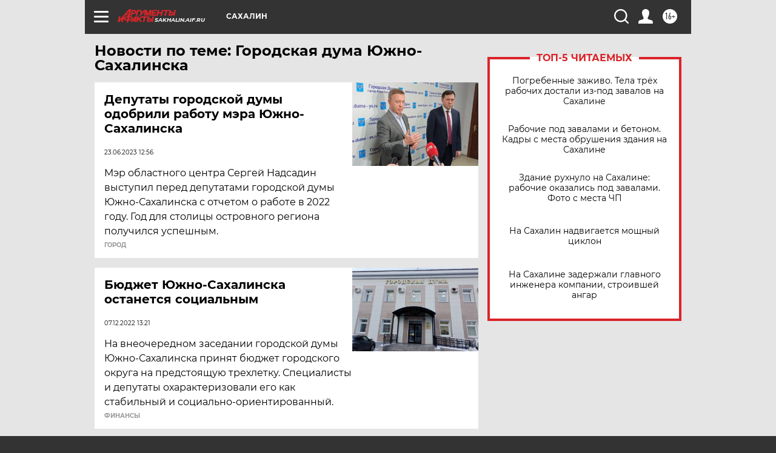

--- FILE ---
content_type: text/html
request_url: https://tns-counter.ru/nc01a**R%3Eundefined*aif_ru/ru/UTF-8/tmsec=aif_ru/648615749***
body_size: -73
content:
83957738692AF168X1764421992:83957738692AF168X1764421992